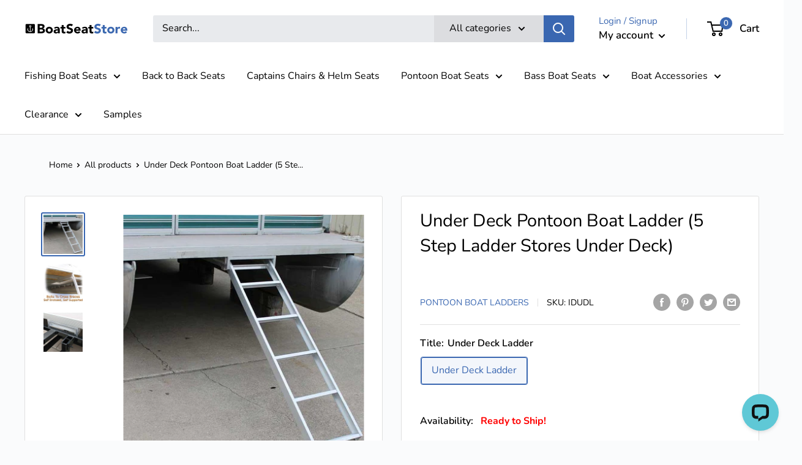

--- FILE ---
content_type: application/javascript; charset=UTF-8
request_url: https://api.livechatinc.com/v3.6/customer/action/get_dynamic_configuration?x-region=us-south1&license_id=19197247&client_id=c5e4f61e1a6c3b1521b541bc5c5a2ac5&url=https%3A%2F%2Fwww.boatseatstore.com%2Fproducts%2Funder-deck-pontoon-boat-ladder-5-step-ladder-for-easy-boarding&channel_type=code&implementation_type=Shopify&jsonp=__xwvv1p9e7qs
body_size: 201
content:
__xwvv1p9e7qs({"organization_id":"1412c84a-3612-40d9-9294-face82d96ad5","livechat_active":true,"livechat":{"group_id":0,"client_limit_exceeded":false,"domain_allowed":true,"config_version":"267.0.1.8.13.36.7.1.1.1.1.5.512","localization_version":"6bb83031e4f97736cbbada081b074fb6_1ce479beaa257a9d620eb0b3439fb8c7","language":"en"},"default_widget":"livechat"});

--- FILE ---
content_type: text/javascript
request_url: https://www.boatseatstore.com/cdn/shop/t/31/assets/custom.js?v=90373254691674712701616696430
body_size: -651
content:
//# sourceMappingURL=/cdn/shop/t/31/assets/custom.js.map?v=90373254691674712701616696430


--- FILE ---
content_type: text/javascript
request_url: https://www.boatseatstore.com/cdn/shop/t/31/assets/cf-variants.js?v=174830073474907882071620873437
body_size: -580
content:
$(document).ready(function(e){var $variants=$(".variant-custom-fields"),$form=$('form[action="/cart/add"]');setActiveVariantCustomFields($form,$variants),$form.change(function(){setActiveVariantCustomFields($form,$variants)});function setActiveVariantCustomFields($form2,$variants2){$variants2.hide(),setTimeout(function(){var active_variant_id=$form2.find('select[name="id"]').val();$variants2.filter('[data-variant-id="'+active_variant_id+'"]').show()},100)}});
//# sourceMappingURL=/cdn/shop/t/31/assets/cf-variants.js.map?v=174830073474907882071620873437
